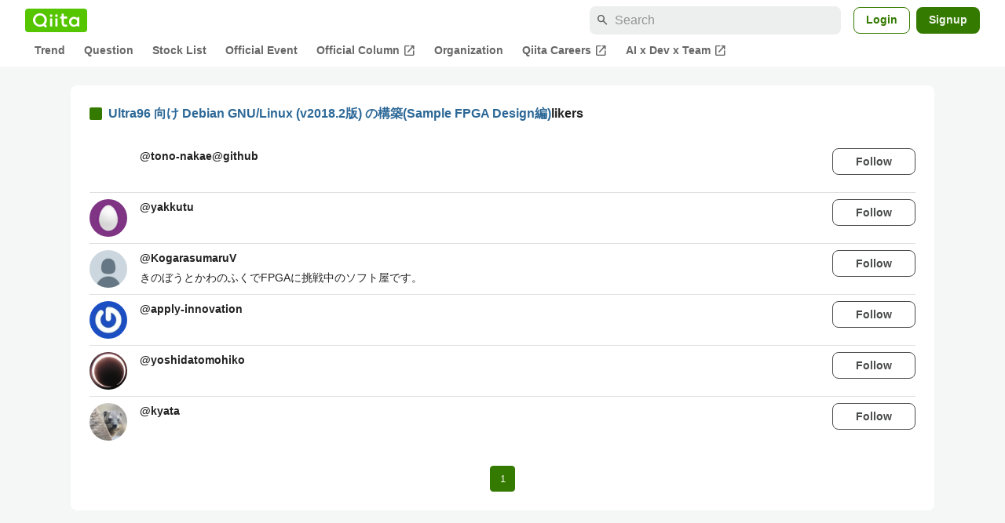

--- FILE ---
content_type: text/html; charset=utf-8
request_url: https://qiita.com/ikwzm/items/0489b02962c6f0455783/likers
body_size: 19630
content:
<!DOCTYPE html><html lang="ja"><head><meta charset="utf-8" /><title>Ultra96 向け Debian GNU/Linux (v2018.2版) の構築(Sample FPGA Design編) - Qiita</title><meta content="width=device-width,initial-scale=1,shrink-to-fit=no,viewport-fit=cover" name="viewport" /><meta content="#ffffff" name="theme-color" /><meta content="XWpkTG32-_C4joZoJ_UsmDUi-zaH-hcrjF6ZC_FoFbk" name="google-site-verification" /><meta content="telephone=no" name="format-detection" /><link rel="canonical" href="https://qiita.com/ikwzm/items/0489b02962c6f0455783/likers" /><meta content="noindex, nofollow" name="robots" /><link href="/manifest.json" rel="manifest" /><link href="/opensearch.xml" rel="search" title="Qiita" type="application/opensearchdescription+xml" /><link as="script" href="https://www.googletagservices.com/tag/js/gpt.js" rel="preload" /><link href="https://securepubads.g.doubleclick.net" rel="preconnect" /><script async="" src="https://www.googletagservices.com/tag/js/gpt.js"></script><link as="script" href="https://fam.adingo.jp/bid-strap/qiita/pb.js" rel="preload" /><script async="" src="https://fam.adingo.jp/bid-strap/qiita/pb.js"></script><script>var bsttag = window.bsttag || {cmd: []};
bsttag.failSafeTimeout = 3000;
bsttag.launchAuction = function (slots) {
  var hbm = {};
  bsttag.cmd.push(function(cmd) {
    hbm = cmd.requestBids({adUnits: slots});
  });

  setTimeout(function () {
    if (hbm.isRequestSent) {
      return;
    }
    hbm.isRequestSent = true;
    googletag.cmd.push(function() {
      googletag.pubads().refresh(slots);
    });
  }, bsttag.failSafeTimeout);
};</script><meta name="csrf-param" content="authenticity_token" />
<meta name="csrf-token" content="9XOtHQ2IrjMUIVivMVBEx_OPkghyXi6rVD1rab9rmWutQzekXn_3Rx_hhM477gRdoTSDY2p_xq5GflG7iG2LXQ" /><link rel="icon" type="image/x-icon" href="https://cdn.qiita.com/assets/favicons/public/production-c620d3e403342b1022967ba5e3db1aaa.ico" /><link rel="apple-touch-icon" type="image/png" href="https://cdn.qiita.com/assets/favicons/public/apple-touch-icon-ec5ba42a24ae923f16825592efdc356f.png" /><link rel="stylesheet" href="https://cdn.qiita.com/assets/public/style-ff0dfefac6a8c405e55bfe3f37862d3a.min.css" media="all" /><link rel="stylesheet" href="https://fonts.googleapis.com/css2?family=Material+Symbols+Outlined:opsz,wght,FILL,GRAD@24,500,0..1,-25..0" media="all" /><script src="https://cdn.qiita.com/assets/public/v3-bundle-e2cc675842a1c10c.min.js" defer="defer"></script><style data-emotion="style-global vd8re7">.style-vd8re7{margin:24px 16px 0;padding:0 16px;}@media (max-width: 769px){.style-vd8re7{margin:16px 0 0;}}</style><style data-emotion="style-global ipn143">.style-ipn143{margin:0 auto;width:min(100%, 1100px);}</style><style data-emotion="style-global 1ezqfx7">.style-1ezqfx7{background-color:var(--color-surface);border-radius:8px;padding:24px;}</style><style data-emotion="style-global rwz9mk">.style-rwz9mk{display:-webkit-box;display:-webkit-flex;display:-ms-flexbox;display:flex;-webkit-align-items:center;-webkit-box-align:center;-ms-flex-align:center;align-items:center;font-weight:600;font-size:var(--font-size-body-1);line-height:1.5;}</style><style data-emotion="style-global 1wdr83q">.style-1wdr83q{background-color:var(--color-greenContainer);border-radius:2px;content:"";height:16px;margin-right:8px;width:16px;}</style><style data-emotion="style-global 178yklu">.style-178yklu{margin-top:24px;}</style><style data-emotion="style-global 2y7xje">.style-2y7xje{-webkit-align-items:flex-start;-webkit-box-align:flex-start;-ms-flex-align:flex-start;align-items:flex-start;display:-webkit-box;display:-webkit-flex;display:-ms-flexbox;display:flex;padding:8px 0;}.style-2y7xje+.style-2y7xje{border-top:1px solid var(--color-divider);}</style><style data-emotion="style-global 6su6fj">.style-6su6fj{-webkit-flex-shrink:0;-ms-flex-negative:0;flex-shrink:0;}</style><style data-emotion="style-global 1imrb7">.style-1imrb7{border-radius:50%;-webkit-flex-shrink:0;-ms-flex-negative:0;flex-shrink:0;overflow:hidden;position:relative;width:48px;height:48px;}.style-1imrb7::before{background-color:var(--color-gray0);border-radius:50%;content:"";height:47px;left:50%;position:absolute;top:50%;-webkit-transform:translate(-50%, -50%);-moz-transform:translate(-50%, -50%);-ms-transform:translate(-50%, -50%);transform:translate(-50%, -50%);width:47px;}</style><style data-emotion="style-global 1q4k7sh">.style-1q4k7sh{display:block;height:48px;object-fit:contain;position:relative;width:48px;}</style><style data-emotion="style-global 1qqimz6">.style-1qqimz6{-webkit-align-items:flex-start;-webkit-box-align:flex-start;-ms-flex-align:flex-start;align-items:flex-start;display:-webkit-box;display:-webkit-flex;display:-ms-flexbox;display:flex;-webkit-box-flex:1;-webkit-flex-grow:1;-ms-flex-positive:1;flex-grow:1;gap:8px;}@media (max-width: 770px){.style-1qqimz6{-webkit-flex-direction:column;-ms-flex-direction:column;flex-direction:column;}}</style><style data-emotion="style-global bapq3l">.style-bapq3l{-webkit-box-flex:1;-webkit-flex-grow:1;-ms-flex-positive:1;flex-grow:1;margin-left:16px;}</style><style data-emotion="style-global 1tl5y9j">.style-1tl5y9j{display:-webkit-box;display:-webkit-flex;display:-ms-flexbox;display:flex;-webkit-box-flex-wrap:wrap;-webkit-flex-wrap:wrap;-ms-flex-wrap:wrap;flex-wrap:wrap;-webkit-text-decoration:none;text-decoration:none;}.style-1tl5y9j:hover{-webkit-text-decoration:underline;text-decoration:underline;color:currentColor;}</style><style data-emotion="style-global 1wfx13s">.style-1wfx13s{font-weight:600;font-size:var(--font-size-body-2);line-height:1.5;color:var(--color-highEmphasis);margin-right:8px;}</style><style data-emotion="style-global 1ajyimt">.style-1ajyimt{width:100%;font-size:var(--font-size-body-2);line-height:1.5;color:var(--color-highEmphasis);margin-top:4px;word-break:break-all;}</style><style data-emotion="style-global f9q92o">.style-f9q92o{border-radius:8px;cursor:pointer;display:inline-block;-webkit-flex-shrink:0;-ms-flex-negative:0;flex-shrink:0;font-size:var(--font-size-body-2);font-weight:600;line-height:var(--line-height-body);min-height:34px;min-width:106px;text-align:center;-webkit-transition:.1s ease-out;transition:.1s ease-out;transition-property:background-color,border-color;-webkit-user-select:none;-moz-user-select:none;-ms-user-select:none;user-select:none;vertical-align:middle;white-space:nowrap;background-color:var(--color-surface);border:1px solid var(--color-grayBorder);color:var(--color-grayText);padding:3px 15px;}@media (max-width: 769px){.style-f9q92o{width:100%;}}</style><style data-emotion="style-global 355sx9">.style-355sx9{display:-webkit-box;display:-webkit-flex;display:-ms-flexbox;display:flex;gap:8px;-webkit-box-pack:center;-ms-flex-pack:center;-webkit-justify-content:center;justify-content:center;}@media (max-width: 769px){.style-355sx9{display:none;}}</style><style data-emotion="style-global s3pf5w">.style-s3pf5w{display:-webkit-box;display:-webkit-flex;display:-ms-flexbox;display:flex;gap:4px;-webkit-box-pack:center;-ms-flex-pack:center;-webkit-justify-content:center;justify-content:center;}</style><style data-emotion="style-global przp63">.style-przp63{-webkit-align-items:center;-webkit-box-align:center;-ms-flex-align:center;align-items:center;background-color:var(--color-greenContainer);border:1px solid var(--color-greenBorder);border-radius:4px;color:var(--color-onContainerText);cursor:pointer;display:-webkit-box;display:-webkit-flex;display:-ms-flexbox;display:flex;-webkit-box-pack:center;-ms-flex-pack:center;-webkit-justify-content:center;justify-content:center;max-width:44px;padding:8px;min-width:32px;white-space:nowrap;}@media (hover: hover) and (pointer: fine){.style-przp63:hover{background-color:var(--color-greenContainer);}}</style><style data-emotion="style-global vrtnsw">.style-vrtnsw{display:none;gap:12px;-webkit-box-pack:center;-ms-flex-pack:center;-webkit-justify-content:center;justify-content:center;}@media (max-width: 769px){.style-vrtnsw{display:-webkit-box;display:-webkit-flex;display:-ms-flexbox;display:flex;}}</style><style data-emotion="style-global axw7ok">.style-axw7ok{display:-webkit-box;display:-webkit-flex;display:-ms-flexbox;display:flex;-webkit-align-items:center;-webkit-box-align:center;-ms-flex-align:center;align-items:center;gap:8px;}</style><style data-emotion="style-global 1etssor">.style-1etssor{display:-webkit-box;display:-webkit-flex;display:-ms-flexbox;display:flex;-webkit-align-items:center;-webkit-box-align:center;-ms-flex-align:center;align-items:center;font-size:var(--font-size-body-2);}</style><style data-emotion="style-global 1afofdy">.style-1afofdy{-webkit-transform:scale(0,0);-moz-transform:scale(0,0);-ms-transform:scale(0,0);transform:scale(0,0);position:absolute;}</style><style data-emotion="style "></style><style data-emotion="style-global 1736035">.style-1736035{display:-webkit-box;display:-webkit-flex;display:-ms-flexbox;display:flex;font-size:var(--font-size-body-2);font-weight:600;list-style:none;max-width:1656px;overflow-x:auto;padding:0 32px;width:100%;scrollbar-width:thin;scrollbar-color:var(--scrollbar-color-scrollbarThumb) transparent;}.style-1736035::-webkit-scrollbar{height:8px;}.style-1736035::-webkit-scrollbar-track{background:transparent;}.style-1736035::-webkit-scrollbar-thumb{background:var(--scrollbar-color-scrollbarThumb);border-radius:4px;}@media (max-width: 769px){.style-1736035{padding:0 16px;}}</style><style data-emotion="style-global 1cnt4b8">.style-1cnt4b8{background-color:var(--color-surface);}</style><style data-emotion="style-global ymuwam">.style-ymuwam{-webkit-align-items:center;-webkit-box-align:center;-ms-flex-align:center;align-items:center;display:-webkit-box;display:-webkit-flex;display:-ms-flexbox;display:flex;-webkit-box-pack:justify;-webkit-justify-content:space-between;justify-content:space-between;margin:auto;max-width:1656px;padding:8px 32px 0;width:100%;}@media (max-width: 769px){.style-ymuwam{padding:8px 16px 0;}}</style><style data-emotion="style-global fv3lde">.style-fv3lde{-webkit-align-items:center;-webkit-box-align:center;-ms-flex-align:center;align-items:center;display:-webkit-box;display:-webkit-flex;display:-ms-flexbox;display:flex;}</style><style data-emotion="style-global 1etvg7j">.style-1etvg7j{background-color:var(--color-qiitaGreen);display:-webkit-box;display:-webkit-flex;display:-ms-flexbox;display:flex;padding:6px 10px;border-radius:4px;}.style-1etvg7j >svg{fill:var(--color-gray0);height:18px;}</style><style data-emotion="style-global 68a7fl">.style-68a7fl{margin-right:12px;position:relative;width:320px;}@media (max-width: 991px){.style-68a7fl{display:none;}}</style><style data-emotion="style-global 18lpml7">.style-18lpml7{display:inline-block;-webkit-flex-shrink:0;-ms-flex-negative:0;flex-shrink:0;font-size:16px;height:16px;overflow:hidden;width:16px;color:var(--color-mediumEmphasis);left:8px;position:absolute;top:50%;-webkit-transform:translateY(-50%);-moz-transform:translateY(-50%);-ms-transform:translateY(-50%);transform:translateY(-50%);}</style><style data-emotion="style-global 1gmi769">.style-1gmi769{background-color:var(--color-surfaceVariant);border:none;border-radius:8px;color:var(--color-highEmphasis);font-size:var(--font-size-body-1);line-height:var(--line-height-body);padding:4px 8px 4px 32px;width:100%;}.style-1gmi769::-webkit-input-placeholder{color:var(--color-disabled);}.style-1gmi769::-moz-placeholder{color:var(--color-disabled);}.style-1gmi769:-ms-input-placeholder{color:var(--color-disabled);}.style-1gmi769::placeholder{color:var(--color-disabled);}.style-1gmi769::-webkit-search-cancel-button{-webkit-appearance:none;}</style><style data-emotion="style-global 17ja8a3">.style-17ja8a3{display:none;}@media (max-width: 991px){.style-17ja8a3{-webkit-align-items:center;-webkit-box-align:center;-ms-flex-align:center;align-items:center;background-color:inherit;color:var(--color-mediumEmphasis);display:-webkit-box;display:-webkit-flex;display:-ms-flexbox;display:flex;font-size:var(--font-size-body-1);-webkit-box-pack:center;-ms-flex-pack:center;-webkit-justify-content:center;justify-content:center;padding:10px;}}.style-17ja8a3:active{color:var(--color-highEmphasis);}@media (hover: hover) and (pointer: fine){.style-17ja8a3:hover{color:var(--color-highEmphasis);}}</style><style data-emotion="style-global v2p563">.style-v2p563{display:inline-block;-webkit-flex-shrink:0;-ms-flex-negative:0;flex-shrink:0;font-size:24px;height:24px;overflow:hidden;width:24px;}</style><style data-emotion="style-global 1afofdy">.style-1afofdy{-webkit-transform:scale(0,0);-moz-transform:scale(0,0);-ms-transform:scale(0,0);transform:scale(0,0);position:absolute;}</style><style data-emotion="style-global 1sn73cs">.style-1sn73cs{border-radius:8px;box-sizing:border-box;display:inline-block;-webkit-flex-shrink:0;-ms-flex-negative:0;flex-shrink:0;font-size:14px;font-weight:600;line-height:1.8;min-height:34px;min-width:64px;opacity:1;pointer-events:auto;text-align:center;-webkit-user-select:none;-moz-user-select:none;-ms-user-select:none;user-select:none;vertical-align:middle;white-space:nowrap;-webkit-transition:.1s ease-out;transition:.1s ease-out;transition-property:background-color,border-color;background-color:var(--color-surface);border:1px solid var(--color-greenBorder);color:var(--color-greenText);padding:3px 15px;margin-left:4px;}.style-1sn73cs:hover{-webkit-text-decoration:none;text-decoration:none;}.style-1sn73cs:active{background-color:var(--color-background);}@media (hover: hover) and (pointer: fine){.style-1sn73cs:hover{background-color:var(--color-background);}}</style><style data-emotion="style-global 1r635es">.style-1r635es{border-radius:8px;box-sizing:border-box;display:inline-block;-webkit-flex-shrink:0;-ms-flex-negative:0;flex-shrink:0;font-size:14px;font-weight:600;line-height:1.8;min-height:34px;min-width:64px;opacity:1;pointer-events:auto;text-align:center;-webkit-user-select:none;-moz-user-select:none;-ms-user-select:none;user-select:none;vertical-align:middle;white-space:nowrap;-webkit-transition:.1s ease-out;transition:.1s ease-out;transition-property:background-color,border-color;background-color:var(--color-greenContainer);color:var(--color-onContainerText);padding:4px 16px;margin-left:8px;}.style-1r635es:hover{-webkit-text-decoration:none;text-decoration:none;}.style-1r635es:active{background-color:var(--color-greenContainerDim);}@media (hover: hover) and (pointer: fine){.style-1r635es:hover{background-color:var(--color-greenContainerDim);}}</style><style data-emotion="style-global o5vjsc">.style-o5vjsc{display:none;margin:8px auto 0;width:calc(100vw - 32px);position:relative;}</style><style data-emotion="style-global 1l4w6pd">.style-1l4w6pd{display:-webkit-box;display:-webkit-flex;display:-ms-flexbox;display:flex;-webkit-box-pack:center;-ms-flex-pack:center;-webkit-justify-content:center;justify-content:center;}</style><style data-emotion="style-global yqetlk">.style-yqetlk{-webkit-align-items:center;-webkit-box-align:center;-ms-flex-align:center;align-items:center;color:var(--color-mediumEmphasis);display:-webkit-box;display:-webkit-flex;display:-ms-flexbox;display:flex;gap:2px;position:relative;white-space:nowrap;padding:4px 12px;margin:4px 0;}.style-yqetlk:hover{background-color:var(--color-surfaceVariant);border-radius:4px;color:var(--color-highEmphasis);-webkit-text-decoration:none;text-decoration:none;}</style><style data-emotion="style-global 1o3zxqp">.style-1o3zxqp{display:inline-block;-webkit-flex-shrink:0;-ms-flex-negative:0;flex-shrink:0;font-size:16px;height:16px;overflow:hidden;width:16px;margin-left:4px;}</style><style data-emotion="style "></style><style data-emotion="style "></style><style data-emotion="style-global 1geho0x">.style-1geho0x{color:var(--color-gray0);background-color:var(--color-gray90);display:grid;grid-template-columns:minmax(0, 1592px);-webkit-box-pack:center;-ms-flex-pack:center;-webkit-justify-content:center;justify-content:center;margin-top:64px;padding:48px 32px;width:100%;}@media (max-width: 991px){.style-1geho0x{padding-inline:16px;}}</style><style data-emotion="style-global 1vesoht">.style-1vesoht{display:-webkit-box;display:-webkit-flex;display:-ms-flexbox;display:flex;-webkit-box-pack:justify;-webkit-justify-content:space-between;justify-content:space-between;}@media (max-width: 1199px){.style-1vesoht{-webkit-flex-direction:column;-ms-flex-direction:column;flex-direction:column;}}</style><style data-emotion="style-global 1xygyrj">.style-1xygyrj{display:-webkit-box;display:-webkit-flex;display:-ms-flexbox;display:flex;-webkit-flex-direction:column;-ms-flex-direction:column;flex-direction:column;-webkit-flex-shrink:0;-ms-flex-negative:0;flex-shrink:0;-webkit-box-pack:justify;-webkit-justify-content:space-between;justify-content:space-between;margin-right:48px;}</style><style data-emotion="style-global j7qwjs">.style-j7qwjs{display:-webkit-box;display:-webkit-flex;display:-ms-flexbox;display:flex;-webkit-flex-direction:column;-ms-flex-direction:column;flex-direction:column;}</style><style data-emotion="style-global 1g0k1wk">.style-1g0k1wk{fill:var(--color-gray0);}</style><style data-emotion="style-global 754ift">.style-754ift{font-size:var(--font-size-body-2);margin-top:16px;}</style><style data-emotion="style-global 120vwzo">.style-120vwzo{font-size:var(--font-size-body-3);}@media (max-width: 1199px){.style-120vwzo{margin-top:24px;}}</style><style data-emotion="style-global 15fzge">.style-15fzge{margin-left:4px;}</style><style data-emotion="style-global 16bbk6m">.style-16bbk6m{display:-webkit-box;display:-webkit-flex;display:-ms-flexbox;display:flex;-webkit-box-flex-wrap:wrap;-webkit-flex-wrap:wrap;-ms-flex-wrap:wrap;flex-wrap:wrap;gap:48px;}@media (max-width: 1199px){.style-16bbk6m{gap:32px;margin-top:48px;}}@media (max-width: 769px){.style-16bbk6m{gap:24px;}}@media (max-width: 479px){.style-16bbk6m{-webkit-box-pack:justify;-webkit-justify-content:space-between;justify-content:space-between;}}</style><style data-emotion="style-global u4ybgy">.style-u4ybgy{width:160px;}</style><style data-emotion="style-global 35ezg3">.style-35ezg3{font-weight:600;}</style><style data-emotion="style-global 1fhgjcy">.style-1fhgjcy{margin-top:4px;}</style><style data-emotion="style-global ah54os">.style-ah54os{-webkit-align-items:center;-webkit-box-align:center;-ms-flex-align:center;align-items:center;color:var(--color-gray0);display:-webkit-box;display:-webkit-flex;display:-ms-flexbox;display:flex;font-size:var(--font-size-body-2);padding-top:4px;padding-bottom:4px;}</style><style data-emotion="style-global ox3ag9">.style-ox3ag9{height:14px;fill:currentColor;width:14px;}</style><style data-emotion="style "></style><link as="style" crossorigin="anonymous" href="https://cdnjs.cloudflare.com/ajax/libs/font-awesome/4.7.0/css/font-awesome.min.css" integrity="sha512-SfTiTlX6kk+qitfevl/7LibUOeJWlt9rbyDn92a1DqWOw9vWG2MFoays0sgObmWazO5BQPiFucnnEAjpAB+/Sw==" onload="this.onload=null;this.rel=&#39;stylesheet&#39;" referrerpolicy="no-referrer" rel="preload" /><noscript><link crossorigin="anonymous" href="https://cdnjs.cloudflare.com/ajax/libs/font-awesome/4.7.0/css/font-awesome.min.css" integrity="sha512-SfTiTlX6kk+qitfevl/7LibUOeJWlt9rbyDn92a1DqWOw9vWG2MFoays0sgObmWazO5BQPiFucnnEAjpAB+/Sw==" referrerpolicy="no-referrer" rel="stylesheet" /></noscript></head><body><div class="allWrapper"><div id="GlobalHeader-react-component-1947818e-077c-4556-89d1-f1412fcf6234"><div id="GlobalHeader" class="style-1cnt4b8"><header><div class="style-ymuwam"><div class="style-fv3lde"><a href="/" aria-label="Qiita" class="style-1etvg7j"><svg viewBox="0 0 426.57 130" aria-hidden="true"><circle cx="167.08" cy="21.4" r="12.28"></circle><path d="M250.81 29.66h23.48v18.9h-23.48z"></path><path d="M300.76 105.26a22.23 22.23 0 01-6.26-.86 12.68 12.68 0 01-5.17-3 14.41 14.41 0 01-3.56-5.76 28 28 0 01-1.3-9.22V48.56h29.61v-18.9h-29.52V3.29h-20.17v83.34q0 11.16 2.83 18.27a27.71 27.71 0 007.7 11.2 26.86 26.86 0 0011.43 5.62 47.56 47.56 0 0012.34 1.53h15.16v-18zM0 61.7a58.6 58.6 0 015-24.21A62.26 62.26 0 0118.73 17.9 63.72 63.72 0 0139 4.78 64.93 64.93 0 0164 0a65 65 0 0124.85 4.78 64.24 64.24 0 0120.38 13.12A62 62 0 01123 37.49a58.6 58.6 0 015 24.21 58.34 58.34 0 01-4 21.46 62.8 62.8 0 01-10.91 18.16l11.1 11.1a10.3 10.3 0 010 14.52 10.29 10.29 0 01-14.64 0l-12.22-12.41a65 65 0 01-15.78 6.65 66.32 66.32 0 01-17.55 2.3 64.63 64.63 0 01-45.23-18A62.82 62.82 0 015 85.81 58.3 58.3 0 010 61.7zm21.64.08a43.13 43.13 0 0012.42 30.63 42.23 42.23 0 0013.43 9.09A41.31 41.31 0 0064 104.8a42 42 0 0030-12.39 42.37 42.37 0 009-13.64 43.43 43.43 0 003.3-17 43.77 43.77 0 00-3.3-17A41.7 41.7 0 0080.55 22 41.78 41.78 0 0064 18.68 41.31 41.31 0 0047.49 22a42.37 42.37 0 00-13.43 9.08 43.37 43.37 0 00-12.42 30.7zM331.89 78a47.59 47.59 0 013.3-17.73 43.22 43.22 0 019.34-14.47A44.25 44.25 0 01359 36a47.82 47.82 0 0118.81-3.58 42.72 42.72 0 019.26 1 46.5 46.5 0 018.22 2.58 40 40 0 017 3.84 44.39 44.39 0 015.71 4.63l1.22-9.47h17.35v85.83h-17.35l-1.17-9.42a42.54 42.54 0 01-5.84 4.67 43.11 43.11 0 01-7 3.79 44.86 44.86 0 01-8.17 2.59 43 43 0 01-9.22 1A47.94 47.94 0 01359 119.9a43.3 43.3 0 01-14.47-9.71 44.17 44.17 0 01-9.34-14.47 47 47 0 01-3.3-17.72zm20.27-.08a29.16 29.16 0 002.17 11.34 27 27 0 005.92 8.88 26.69 26.69 0 008.76 5.76 29.19 29.19 0 0021.44 0 26.11 26.11 0 008.72-5.76 27.57 27.57 0 005.88-8.84 29 29 0 002.16-11.38 28.62 28.62 0 00-2.16-11.22 26.57 26.57 0 00-5.93-8.8 27.68 27.68 0 00-19.51-7.9 28.29 28.29 0 00-10.77 2.05 26.19 26.19 0 00-8.71 5.75 27.08 27.08 0 00-5.84 8.8 28.94 28.94 0 00-2.13 11.31zm-194.97-30.5h19.78v73.54h-19.78zm49.25 0h19.78v73.54h-19.78z"></path><circle cx="216.33" cy="21.4" r="12.28"></circle></svg></a></div><div class="style-fv3lde"><form action="/search" method="get" role="search" aria-label="Search" class="style-68a7fl"><span class="material-symbols-outlined style-18lpml7" aria-hidden="true">search</span><input type="search" autoComplete="off" placeholder="Search" name="q" required="" class="style-1gmi769" value=""/></form><button class="style-17ja8a3"><span class="material-symbols-outlined style-v2p563" aria-hidden="true">search</span><span class="style-1afofdy">Search</span></button><a href="/login?callback_action=login_or_signup&amp;redirect_to=%2Fikwzm%2Fitems%2F0489b02962c6f0455783%2Flikers&amp;realm=qiita" rel="nofollow" class="style-1sn73cs">Login</a><a href="/signup?callback_action=login_or_signup&amp;redirect_to=%2Fikwzm%2Fitems%2F0489b02962c6f0455783%2Flikers&amp;realm=qiita" rel="nofollow" class="style-1r635es">Signup</a></div></div><form action="/search" method="get" role="search" aria-label="Search" class="style-o5vjsc"><span class="material-symbols-outlined style-18lpml7" aria-hidden="true">search</span><input type="text" autoComplete="off" placeholder="Search" name="q" required="" class="style-1gmi769" value=""/></form></header><nav aria-label="Global" class="style-1l4w6pd"><ol class="style-1736035"><li><a href="/" class="style-yqetlk">Trend</a></li><li><a href="/question-feed" class="style-yqetlk">Question</a></li><li><a href="/stock-feed" class="style-yqetlk">Stock List</a></li><li><a href="/official-events" class="style-yqetlk">Official Event</a></li><li><a href="/official-columns" target="_blank" class="style-yqetlk">Official Column<span class="material-symbols-outlined style-1o3zxqp" aria-hidden="true">open_in_new</span></a></li><li><a href="/organizations" class="style-yqetlk">Organization</a></li><li><a href="https://careers.qiita.com" target="_blank" class="style-yqetlk">Qiita Careers<span class="material-symbols-outlined style-1o3zxqp" aria-hidden="true">open_in_new</span></a></li><li><a href="/official-campaigns/ai-dev-team" target="_blank" class="style-yqetlk">AI x Dev x Team<span class="material-symbols-outlined style-1o3zxqp" aria-hidden="true">open_in_new</span></a></li></ol></nav></div></div>
      <script type="application/json" class="js-react-on-rails-component" data-component-name="GlobalHeader" data-dom-id="GlobalHeader-react-component-1947818e-077c-4556-89d1-f1412fcf6234">{"isHideGlobalNavigation":false}</script>
      
<div id="AlertMessage-react-component-ad45d265-5d68-429a-bc44-6ec4062a2b47"></div>
      <script type="application/json" class="js-react-on-rails-component" data-component-name="AlertMessage" data-dom-id="AlertMessage-react-component-ad45d265-5d68-429a-bc44-6ec4062a2b47">{"isShowTfaDownloadAlert":null}</script>
      
<div class="mainWrapper"><script type="application/json" id="js-react-on-rails-context">{"railsEnv":"production","inMailer":false,"i18nLocale":"en","i18nDefaultLocale":"en","rorVersion":"13.4.0","rorPro":false,"href":"https://qiita.com/ikwzm/items/0489b02962c6f0455783/likers","location":"/ikwzm/items/0489b02962c6f0455783/likers","scheme":"https","host":"qiita.com","port":null,"pathname":"/ikwzm/items/0489b02962c6f0455783/likers","search":null,"httpAcceptLanguage":null,"actionPath":"public/public_article_likers#index","settings":{"analyticsTrackingId":"G-KEVS5DBRVN","tagManagerId":"GTM-W9W5TX4","assetsMap":{},"csrfToken":"WHhpfyjhYJKnpbEdLj2AsfmG0dCPpSqVXYhWlQxKfrEASPPGexY55qxlbXwkg8Arqz3Au5eEwpBPy2xHO0xshw","locale":"en","pushOne":{"accessToken":"4bc4bb057a0601d388a7b9e499ca2307e9eb4fc172804e310c59e511d7cac356","dialogImageUrl":"//cdn.qiita.com/assets/public/push_notification/image-qiitan-572179a3bbde375850422ea48b2b6272.png"},"textlint":{"workerUrl":"//cdn.qiita.com/assets/public/textlint-worker-b03a97dbb4a6406e59047170d8f870df.min.js"},"datetimeParam":null},"additionalParams":{"query_parameters":{},"path_parameters":{"controller":"public/public_article_likers","action":"index","user_id":"ikwzm","id":"0489b02962c6f0455783"},"request_id":"fe6a9e0e-d834-4803-a447-2c9e2a6eff89","user_id":null},"realms":[{"humanName":"Qiita","isCurrentRealm":true,"isQiita":true,"isQiitaTeam":false,"loggedInUser":null,"teamId":null,"url":"https://qiita.com/"}],"adventCalendar":{"currentMonth":1,"isAdventCalendarBeingHeld":false,"isCalendarCreatable":false,"isLatestHeldYear":true,"isOverallCalendarRegisteringPeriod":false,"isPreRegistering":false,"isRankingBeingHeld":false,"isSubscribable":false,"publicAccessDate":"2025-10-31T00:00:00+09:00","year":2025,"years":[2025,2024,2023,2022,2021,2020,2019,2018,2017,2016,2015,2014,2013,2012,2011]},"currentUser":null,"enabledFeatures":["YearlySummary2025","FindyTeamCampaignPage"],"isLoggedIn":false,"qiitaConference2025Autumn":{"isConference2025AutumnBeingHeld":false,"isConference2025AutumnPublished":true,"isConference2025AutumnOpened":true,"isConference2025AutumnClosed":true,"isConference2025AutumnRegistration":false,"isConference2025AutumnRegistrationClosed":true,"isConference2025AutumnPromotionBegin":true,"isConference2025AutumnBannerDefaultPeriod":false,"isConference2025AutumnBannerTomorrowPeriod":false,"isConference2025AutumnBannerTodayPeriod":false,"isConference2025AutumnBannerDay1EndPeriod":false,"isConference2025AutumnBannerDay2EndPeriod":false},"recaptchaSiteKey":"6LdDE6gpAAAAANCGOJu9_xiI5Z-txJxHCz8uBP8Y","errorIconPath":"//cdn.qiita.com/assets/icons/large/missing-profile-image-828ed5829a93fbb35746a6c0f7c8107e.png","serverSide":false}</script>
<div id="PersonalArticleLikersPage-react-component-45423da5-fc07-4a6a-bcd1-81fb91860882"><div class="style-vd8re7"><div class="style-ipn143"><div class="style-1ezqfx7"><div class="style-rwz9mk"><div class="style-1wdr83q"></div><div><a href="/ikwzm/items/0489b02962c6f0455783">Ultra96 向け Debian GNU/Linux (v2018.2版) の構築(Sample FPGA Design編)</a>likers</div></div><ul class="style-178yklu"><li class="style-2y7xje"><a href="/tono-nakae@github" class="style-6su6fj"><div class="style-1imrb7"><img alt="" height="48" loading="lazy" src="https://qiita-user-profile-images.imgix.net/https%3A%2F%2Fsecure.gravatar.com%2Favatar%2F0794c19767ea11dbd1c0de414a4a672d%3Fd%3Dhttps%3A%2F%2Fa248.e.akamai.net%2Fassets.github.com%252Fimages%252Fgravatars%252Fgravatar-user-420.png?ixlib=rb-4.0.0&amp;auto=compress%2Cformat&amp;lossless=0&amp;w=128&amp;s=098a5656ebf099f901cdb33cf08a1a29" width="48" class="style-1q4k7sh"/></div></a><div class="style-1qqimz6"><div class="style-bapq3l"><a href="/tono-nakae@github" class="style-1tl5y9j"><span class="style-1wfx13s">@<!-- -->tono-nakae@github</span></a><p class="style-1ajyimt"></p></div><button class="style-f9q92o">Follow</button></div></li><li class="style-2y7xje"><a href="/yakkutu" class="style-6su6fj"><div class="style-1imrb7"><img alt="" height="48" loading="lazy" src="https://qiita-user-profile-images.imgix.net/https%3A%2F%2Fqiita-image-store.s3.amazonaws.com%2F0%2F20901%2Fprofile-images%2F1473683168?ixlib=rb-4.0.0&amp;auto=compress%2Cformat&amp;lossless=0&amp;w=128&amp;s=40beb59f5a05c05ff71755b13143770c" width="48" class="style-1q4k7sh"/></div></a><div class="style-1qqimz6"><div class="style-bapq3l"><a href="/yakkutu" class="style-1tl5y9j"><span class="style-1wfx13s">@<!-- -->yakkutu</span></a><p class="style-1ajyimt"></p></div><button class="style-f9q92o">Follow</button></div></li><li class="style-2y7xje"><a href="/KogarasumaruV" class="style-6su6fj"><div class="style-1imrb7"><img alt="" height="48" loading="lazy" src="https://qiita-user-profile-images.imgix.net/https%3A%2F%2Fabs.twimg.com%2Fsticky%2Fdefault_profile_images%2Fdefault_profile_bigger.png?ixlib=rb-4.0.0&amp;auto=compress%2Cformat&amp;lossless=0&amp;w=128&amp;s=2705944aeeea1f55411de4b188c63275" width="48" class="style-1q4k7sh"/></div></a><div class="style-1qqimz6"><div class="style-bapq3l"><a href="/KogarasumaruV" class="style-1tl5y9j"><span class="style-1wfx13s">@<!-- -->KogarasumaruV</span></a><p class="style-1ajyimt">きのぼうとかわのふくでFPGAに挑戦中のソフト屋です。</p></div><button class="style-f9q92o">Follow</button></div></li><li class="style-2y7xje"><a href="/apply-innovation" class="style-6su6fj"><div class="style-1imrb7"><img alt="" height="48" loading="lazy" src="https://qiita-user-profile-images.imgix.net/https%3A%2F%2Fsecure.gravatar.com%2Favatar%2F786c82ebd979b01c1e318f867984922f?ixlib=rb-4.0.0&amp;auto=compress%2Cformat&amp;lossless=0&amp;w=128&amp;s=9d0006a3aa320ecf4c2448feae2e450b" width="48" class="style-1q4k7sh"/></div></a><div class="style-1qqimz6"><div class="style-bapq3l"><a href="/apply-innovation" class="style-1tl5y9j"><span class="style-1wfx13s">@<!-- -->apply-innovation</span></a><p class="style-1ajyimt"></p></div><button class="style-f9q92o">Follow</button></div></li><li class="style-2y7xje"><a href="/yoshidatomohiko" class="style-6su6fj"><div class="style-1imrb7"><img alt="" height="48" loading="lazy" src="https://qiita-user-profile-images.imgix.net/https%3A%2F%2Favatars3.githubusercontent.com%2Fu%2F6234376%3Fv%3D4?ixlib=rb-4.0.0&amp;auto=compress%2Cformat&amp;lossless=0&amp;w=128&amp;s=f937792af855f7ae7437022851ce2f54" width="48" class="style-1q4k7sh"/></div></a><div class="style-1qqimz6"><div class="style-bapq3l"><a href="/yoshidatomohiko" class="style-1tl5y9j"><span class="style-1wfx13s">@<!-- -->yoshidatomohiko</span></a><p class="style-1ajyimt"></p></div><button class="style-f9q92o">Follow</button></div></li><li class="style-2y7xje"><a href="/kyata" class="style-6su6fj"><div class="style-1imrb7"><img alt="" height="48" loading="lazy" src="https://qiita-user-profile-images.imgix.net/https%3A%2F%2Favatars1.githubusercontent.com%2Fu%2F2150499%3Fv%3D4?ixlib=rb-4.0.0&amp;auto=compress%2Cformat&amp;lossless=0&amp;w=128&amp;s=cf366668fbc8ad6532df2ae49235d123" width="48" class="style-1q4k7sh"/></div></a><div class="style-1qqimz6"><div class="style-bapq3l"><a href="/kyata" class="style-1tl5y9j"><span class="style-1wfx13s">@<!-- -->kyata</span></a><p class="style-1ajyimt"></p></div><button class="style-f9q92o">Follow</button></div></li></ul><nav aria-label="Liked users pagination" class="style-178yklu"><div class="style-355sx9"><div class="style-s3pf5w"><button aria-label="Page 1 current page" class="style-przp63">1</button></div></div><div class="style-vrtnsw"><div class="style-axw7ok"></div><div class="style-1etssor"><span aria-hidden="true">1<!-- --> / <!-- -->1</span><span class="style-1afofdy">Page 1 of 1</span></div><div class="style-axw7ok"></div></div></nav></div></div></div></div>
      <script type="application/json" class="js-react-on-rails-component" data-component-name="PersonalArticleLikersPage" data-dom-id="PersonalArticleLikersPage-react-component-45423da5-fc07-4a6a-bcd1-81fb91860882">{"article":{"body":"\u003ch2 data-sourcepos=\"1:1-1:15\"\u003e\n\u003cspan id=\"はじめに\" class=\"fragment\"\u003e\u003c/span\u003e\u003ca href=\"#%E3%81%AF%E3%81%98%E3%82%81%E3%81%AB\"\u003e\u003ci class=\"fa fa-link\"\u003e\u003c/i\u003e\u003c/a\u003eはじめに\u003c/h2\u003e\n\u003cp data-sourcepos=\"3:1-3:141\"\u003eUltra96 に Debian GNU/Linux (v2018.2版) を構築する方法について、具体的な方法をいくつかに分けて説明します。\u003c/p\u003e\n\u003cul data-sourcepos=\"5:2-15:0\"\u003e\n\u003cli data-sourcepos=\"5:2-5:69\"\u003e\u003ca href=\"https://qiita.com/ikwzm/items/5ae07792143d8018bfea\" id=\"reference-5fb4b6b71b7d916ccd22\"\u003eIntroduction\u003c/a\u003e\u003c/li\u003e\n\u003cli data-sourcepos=\"6:2-12:67\"\u003e\n\u003ca href=\"https://qiita.com/ikwzm/items/9c78e83298906447fe5d\" id=\"reference-4b674aa324f88171c501\"\u003eBoot Loader\u003c/a\u003e\n\u003cul data-sourcepos=\"7:4-12:67\"\u003e\n\u003cli data-sourcepos=\"7:4-7:41\"\u003e\u003cstrong\u003eSample FPGA Design(この記事)\u003c/strong\u003e\u003c/li\u003e\n\u003cli data-sourcepos=\"8:4-8:91\"\u003e\u003ca href=\"https://qiita.com/ikwzm/items/fe9d6abda60660fc2f87\" id=\"reference-3604f35af0968d698585\"\u003eFSBL   (First Stage Boot Loader)\u003c/a\u003e\u003c/li\u003e\n\u003cli data-sourcepos=\"9:4-9:98\"\u003e\u003ca href=\"https://qiita.com/ikwzm/items/00024adf956696dd51c6\" id=\"reference-a880367bd6acb7fb8575\"\u003ePMUFW  (Platform Manager Unit Firmware)\u003c/a\u003e\u003c/li\u003e\n\u003cli data-sourcepos=\"10:4-10:110\"\u003e\u003ca href=\"https://qiita.com/ikwzm/items/3c0d735cd3a605d269f3\" id=\"reference-5ed73912939fd106e91d\"\u003eBL31   (ARM Trusted Firmware Boot Loader state 3-1)\u003c/a\u003e\u003c/li\u003e\n\u003cli data-sourcepos=\"11:4-11:65\"\u003e\u003ca href=\"https://qiita.com/ikwzm/items/11853d8cfdaf373beaef\" id=\"reference-6e73488e0760b9069c52\"\u003eU-Boot\u003c/a\u003e\u003c/li\u003e\n\u003cli data-sourcepos=\"12:4-12:67\"\u003e\u003ca href=\"https://qiita.com/ikwzm/items/af4420edd262e14feef9\" id=\"reference-73e2392d4ea4c254e039\"\u003eBOOT.BIN\u003c/a\u003e\u003c/li\u003e\n\u003c/ul\u003e\n\u003c/li\u003e\n\u003cli data-sourcepos=\"13:2-13:69\"\u003e\u003ca href=\"https://qiita.com/ikwzm/items/02af5ac78a558c910e84\" id=\"reference-ce5a16f1203cda54d3fe\"\u003eLinux Kernel\u003c/a\u003e\u003c/li\u003e\n\u003cli data-sourcepos=\"14:2-15:0\"\u003e\u003ca href=\"https://qiita.com/ikwzm/items/be06b07e26cbf05fec2b\" id=\"reference-f8836a7564e61ea8a014\"\u003eDebian9 Root File System\u003c/a\u003e\u003c/li\u003e\n\u003c/ul\u003e\n\u003cp data-sourcepos=\"16:1-16:124\"\u003eこの記事では、ZynqMP の Boot Loader で使うための Sample FPGA Design の構築について説明をします。\u003c/p\u003e\n\u003ch2 data-sourcepos=\"18:1-18:43\"\u003e\n\u003cspan id=\"sample-fpga-design-を構築する目的\" class=\"fragment\"\u003e\u003c/span\u003e\u003ca href=\"#sample-fpga-design-%E3%82%92%E6%A7%8B%E7%AF%89%E3%81%99%E3%82%8B%E7%9B%AE%E7%9A%84\"\u003e\u003ci class=\"fa fa-link\"\u003e\u003c/i\u003e\u003c/a\u003eSample FPGA Design を構築する目的\u003c/h2\u003e\n\u003cp data-sourcepos=\"20:1-20:394\"\u003eVivado SDK では FSBL(First Stage Boot Loader) および PMUFW(Platform Manager Unit Firmware) をビルドするのにハードウェア情報が必要になります。また、Ultra96 では Bluetooth を使うために PS の UART0 の CTS と RTS を PL 側の I/O ピンに接続する必要があります。そのため、ここでサンプルとなるデザインを構築します。\u003c/p\u003e\n\u003cp data-sourcepos=\"22:1-22:233\"\u003e注意: 2018年10月26日現在、Bluetooth と GPIO の動作確認が済んでいません。このサンプルデザインを使って U-Boot と Linux が起動出来ることだけ確認しています。ご了承ください。\u003c/p\u003e\n\u003ch2 data-sourcepos=\"24:1-24:31\"\u003e\n\u003cspan id=\"sample-fpga-design-の構成\" class=\"fragment\"\u003e\u003c/span\u003e\u003ca href=\"#sample-fpga-design-%E3%81%AE%E6%A7%8B%E6%88%90\"\u003e\u003ci class=\"fa fa-link\"\u003e\u003c/i\u003e\u003c/a\u003eSample FPGA Design の構成\u003c/h2\u003e\n\u003cp data-sourcepos=\"26:1-26:172\"\u003eBluetooth を使うために PS の UART0 の CTS と RTS を PL 側の I/O ピンに接続しています。ついでに Ultra96 の GPIO も実装してしまいます。\u003c/p\u003e\n\u003cp data-sourcepos=\"28:1-28:153\"\u003e\u003ca href=\"https://qiita-user-contents.imgix.net/https%3A%2F%2Fqiita-image-store.s3.amazonaws.com%2F0%2F24981%2F796cac5a-a133-327c-96f3-29966816867b.png?ixlib=rb-4.0.0\u0026amp;auto=format\u0026amp;gif-q=60\u0026amp;q=75\u0026amp;s=8c9160c853270da523189b9a73ef5fa2\" target=\"_blank\" rel=\"nofollow noopener\"\u003e\u003cimg src=\"https://qiita-user-contents.imgix.net/https%3A%2F%2Fqiita-image-store.s3.amazonaws.com%2F0%2F24981%2F796cac5a-a133-327c-96f3-29966816867b.png?ixlib=rb-4.0.0\u0026amp;auto=format\u0026amp;gif-q=60\u0026amp;q=75\u0026amp;s=8c9160c853270da523189b9a73ef5fa2\" alt=\"Fig.1 Ultra96 Sample Design\" title=\"Fig.1 Ultra96 Sample Design\" srcset=\"https://qiita-user-contents.imgix.net/https%3A%2F%2Fqiita-image-store.s3.amazonaws.com%2F0%2F24981%2F796cac5a-a133-327c-96f3-29966816867b.png?ixlib=rb-4.0.0\u0026amp;auto=format\u0026amp;gif-q=60\u0026amp;q=75\u0026amp;w=1400\u0026amp;fit=max\u0026amp;s=4504c547203bf9fe679f032f32bd088b 1x\" data-canonical-src=\"https://qiita-image-store.s3.amazonaws.com/0/24981/796cac5a-a133-327c-96f3-29966816867b.png\" loading=\"lazy\"\u003e\u003c/a\u003e\u003c/p\u003e\n\u003cp data-sourcepos=\"30:1-30:27\"\u003eFig.1 Ultra96 Sample Design\u003c/p\u003e\n\u003ch2 data-sourcepos=\"32:1-32:18\"\u003e\n\u003cspan id=\"必要な環境\" class=\"fragment\"\u003e\u003c/span\u003e\u003ca href=\"#%E5%BF%85%E8%A6%81%E3%81%AA%E7%92%B0%E5%A2%83\"\u003e\u003ci class=\"fa fa-link\"\u003e\u003c/i\u003e\u003c/a\u003e必要な環境\u003c/h2\u003e\n\u003cul data-sourcepos=\"34:2-36:0\"\u003e\n\u003cli data-sourcepos=\"34:2-34:16\"\u003eVivado 2018.2\u003c/li\u003e\n\u003cli data-sourcepos=\"35:2-36:0\"\u003eVivado SDK 2018.2\u003c/li\u003e\n\u003c/ul\u003e\n\u003cp data-sourcepos=\"37:1-37:434\"\u003eまた、Ultra96 用のボード設定ファイルが必要です。Vivado にもとから入っている Ultra96 のボード設定ファイルは問題があるようなので Avnet が github で提供しているボードファイルを使います。次のように Avnet の github からダウンロードして Vivado がインストールされたディレクトリの data/boads/board_files にコピーしてください。\u003c/p\u003e\n\u003cdiv class=\"code-frame\" data-lang=\"console\" data-sourcepos=\"39:1-42:3\"\u003e\u003cdiv class=\"highlight\"\u003e\u003cpre\u003e\u003ccode\u003e\u003cspan class=\"gp\"\u003eshell$\u003c/span\u003e\u003cspan class=\"w\"\u003e \u003c/span\u003egit clone git://github.com/Avnet/bdf\n\u003cspan class=\"gp\"\u003eshell$\u003c/span\u003e\u003cspan class=\"w\"\u003e \u003c/span\u003e\u003cspan class=\"nb\"\u003esudo cp\u003c/span\u003e \u003cspan class=\"nt\"\u003e-R\u003c/span\u003e bdf/\u003cspan class=\"k\"\u003e*\u003c/span\u003e /opt/xilinx/Vivado/2018.2/data/boards/board_files/\n\u003c/code\u003e\u003c/pre\u003e\u003c/div\u003e\u003c/div\u003e\n\u003cp data-sourcepos=\"44:1-44:272\"\u003eなお、github/Avnet/bdf には現在 ultra96v1/1.2 と ultra96v2/1.0 がリリースされていますが、私がこのプロジェクトを構築した時は ultra96v1/1.2 しか無かったので、このプロジェクトでは ultra96v1/1.2 を使っています。\u003c/p\u003e\n\u003ch2 data-sourcepos=\"46:1-46:31\"\u003e\n\u003cspan id=\"sample-fpga-design-の構築\" class=\"fragment\"\u003e\u003c/span\u003e\u003ca href=\"#sample-fpga-design-%E3%81%AE%E6%A7%8B%E7%AF%89\"\u003e\u003ci class=\"fa fa-link\"\u003e\u003c/i\u003e\u003c/a\u003eSample FPGA Design の構築\u003c/h2\u003e\n\u003cp data-sourcepos=\"48:1-48:120\"\u003e次の URL から git clone でリポジトリをダウンロードして v2018.2.1 をチェックアウトします。\u003c/p\u003e\n\u003cul data-sourcepos=\"50:2-51:0\"\u003e\n\u003cli data-sourcepos=\"50:2-51:0\"\u003e\u003ca href=\"https://github.com/ikwzm/ZynqMP-FPGA-Linux\" rel=\"nofollow noopener\" target=\"_blank\"\u003ehttps://github.com/ikwzm/ZynqMP-FPGA-Linux\u003c/a\u003e\u003c/li\u003e\n\u003c/ul\u003e\n\u003cdiv class=\"code-frame\" data-lang=\"console\" data-sourcepos=\"52:1-56:3\"\u003e\u003cdiv class=\"highlight\"\u003e\u003cpre\u003e\u003ccode\u003e\u003cspan class=\"gp\"\u003eshell$\u003c/span\u003e\u003cspan class=\"w\"\u003e \u003c/span\u003egit clone git://github.com/ikwzm/ZynqMP-FPGA-Linux\n\u003cspan class=\"gp\"\u003eshell$\u003c/span\u003e\u003cspan class=\"w\"\u003e \u003c/span\u003e\u003cspan class=\"nb\"\u003ecd \u003c/span\u003eZynqMP-FPGA-Linux\n\u003cspan class=\"gp\"\u003eshell$\u003c/span\u003e\u003cspan class=\"w\"\u003e \u003c/span\u003egit checkout v2018.2.1\n\u003c/code\u003e\u003c/pre\u003e\u003c/div\u003e\u003c/div\u003e\n\u003cp data-sourcepos=\"58:1-58:225\"\u003eここでは Vivado の XST(Xilinx Software Command Line Tool) を使って構築する方法を示します。GUI を使って手で入力するのは面倒なので Tcl スクリプトファイルを用意しています。\u003c/p\u003e\n\u003cul data-sourcepos=\"60:2-67:0\"\u003e\n\u003cli data-sourcepos=\"60:2-67:0\"\u003etarget/Ultra96/build-v2018.2/\n\u003cul data-sourcepos=\"61:4-67:0\"\u003e\n\u003cli data-sourcepos=\"61:4-67:0\"\u003efpga/\n\u003cul data-sourcepos=\"62:6-67:0\"\u003e\n\u003cli data-sourcepos=\"62:6-62:25\"\u003ecreate_project.tcl\u003c/li\u003e\n\u003cli data-sourcepos=\"63:6-63:22\"\u003edesign_1_bd.tcl\u003c/li\u003e\n\u003cli data-sourcepos=\"64:6-64:25\"\u003eimplementation.tcl\u003c/li\u003e\n\u003cli data-sourcepos=\"65:6-65:26\"\u003eexport_hardware.tcl\u003c/li\u003e\n\u003cli data-sourcepos=\"66:6-67:0\"\u003edesign_1_pin.xdc\u003c/li\u003e\n\u003c/ul\u003e\n\u003c/li\u003e\n\u003c/ul\u003e\n\u003c/li\u003e\n\u003c/ul\u003e\n\u003ch3 data-sourcepos=\"68:1-68:21\"\u003e\n\u003cspan id=\"project-を作る\" class=\"fragment\"\u003e\u003c/span\u003e\u003ca href=\"#project-%E3%82%92%E4%BD%9C%E3%82%8B\"\u003e\u003ci class=\"fa fa-link\"\u003e\u003c/i\u003e\u003c/a\u003eProject を作る\u003c/h3\u003e\n\u003cp data-sourcepos=\"70:1-70:80\"\u003ecreate_projet.tcl を Vivado で実行してプロジェクトを作ります。\u003c/p\u003e\n\u003cdiv class=\"code-frame\" data-lang=\"console\" data-sourcepos=\"72:1-75:3\"\u003e\u003cdiv class=\"highlight\"\u003e\u003cpre\u003e\u003ccode\u003e\u003cspan class=\"go\"\u003evivado% cd target/Ultra96/build-v2018.2/fpga/\nvivado% vivado -mode batch -source create_project.tcl\n\u003c/span\u003e\u003c/code\u003e\u003c/pre\u003e\u003c/div\u003e\u003c/div\u003e\n\u003cp data-sourcepos=\"77:1-77:193\"\u003eこの FPGA デザインでは、次の図のように I/O Configuration / Low Speed / I/O Peripherals / UART / UART0 を MODEM モードにして CTS と RTS を PL 側に出しています。\u003c/p\u003e\n\u003cp data-sourcepos=\"79:1-79:151\"\u003e\u003ca href=\"https://qiita-user-contents.imgix.net/https%3A%2F%2Fqiita-image-store.s3.amazonaws.com%2F0%2F24981%2Ff9b787ed-659f-0089-78db-67d33303797c.png?ixlib=rb-4.0.0\u0026amp;auto=format\u0026amp;gif-q=60\u0026amp;q=75\u0026amp;s=8dad7b54ff7d37f9e0d482d69bca4838\" target=\"_blank\" rel=\"nofollow noopener\"\u003e\u003cimg src=\"https://qiita-user-contents.imgix.net/https%3A%2F%2Fqiita-image-store.s3.amazonaws.com%2F0%2F24981%2Ff9b787ed-659f-0089-78db-67d33303797c.png?ixlib=rb-4.0.0\u0026amp;auto=format\u0026amp;gif-q=60\u0026amp;q=75\u0026amp;s=8dad7b54ff7d37f9e0d482d69bca4838\" alt=\"Fig.2 ZynqMP UART0 Setting\" title=\"Fig.2 ZynqMP UART0 Setting\" srcset=\"https://qiita-user-contents.imgix.net/https%3A%2F%2Fqiita-image-store.s3.amazonaws.com%2F0%2F24981%2Ff9b787ed-659f-0089-78db-67d33303797c.png?ixlib=rb-4.0.0\u0026amp;auto=format\u0026amp;gif-q=60\u0026amp;q=75\u0026amp;w=1400\u0026amp;fit=max\u0026amp;s=029f9b479ee01fb0d1e65fcfa466c691 1x\" data-canonical-src=\"https://qiita-image-store.s3.amazonaws.com/0/24981/f9b787ed-659f-0089-78db-67d33303797c.png\" loading=\"lazy\"\u003e\u003c/a\u003e\u003c/p\u003e\n\u003cp data-sourcepos=\"81:1-81:26\"\u003eFig.2 ZynqMP UART0 Setting\u003c/p\u003e\n\u003cp data-sourcepos=\"83:1-83:110\"\u003edesign_1_pin.xdc ファイルで PL 側の I/O ポートに接続するピン番号を指定しています。\u003c/p\u003e\n\u003cdiv class=\"code-frame\" data-lang=\"tcl\" data-sourcepos=\"85:1-107:3\"\u003e\n\u003cdiv class=\"code-lang\"\u003e\u003cspan class=\"bold\"\u003edesign_1_pin.xdc\u003c/span\u003e\u003c/div\u003e\n\u003cdiv class=\"highlight\"\u003e\u003cpre\u003e\u003ccode\u003e\u003cspan class=\"c\"\u003e## UART0\n\u003c/span\u003eset_property -dict \u003cspan class=\"p\"\u003e{\u003c/span\u003e PACKAGE_PIN B7   IOSTANDARD LVCMOS18 \u003cspan class=\"p\"\u003e}\u003c/span\u003e \u003cspan class=\"p\"\u003e[\u003c/span\u003eget_ports \u003cspan class=\"p\"\u003e{\u003c/span\u003e UART0_CTS \u003cspan class=\"p\"\u003e}];\u003c/span\u003e \nset_property -dict \u003cspan class=\"p\"\u003e{\u003c/span\u003e PACKAGE_PIN B5   IOSTANDARD LVCMOS18 \u003cspan class=\"p\"\u003e}\u003c/span\u003e \u003cspan class=\"p\"\u003e[\u003c/span\u003eget_ports \u003cspan class=\"p\"\u003e{\u003c/span\u003e UART0_RTS \u003cspan class=\"p\"\u003e}];\u003c/span\u003e \n\n\u003cspan class=\"c\"\u003e## GPIO\n\u003c/span\u003eset_property -dict \u003cspan class=\"p\"\u003e{\u003c/span\u003e PACKAGE_PIN D7   IOSTANDARD LVCMOS18 \u003cspan class=\"p\"\u003e}\u003c/span\u003e \u003cspan class=\"p\"\u003e[\u003c/span\u003eget_ports \u003cspan class=\"p\"\u003e{\u003c/span\u003e GPIO_tri_io\u003cspan class=\"p\"\u003e[\u003c/span\u003e0\u003cspan class=\"p\"\u003e]\u003c/span\u003e  \u003cspan class=\"p\"\u003e}];\u003c/span\u003e \nset_property -dict \u003cspan class=\"p\"\u003e{\u003c/span\u003e PACKAGE_PIN F8   IOSTANDARD LVCMOS18 \u003cspan class=\"p\"\u003e}\u003c/span\u003e \u003cspan class=\"p\"\u003e[\u003c/span\u003eget_ports \u003cspan class=\"p\"\u003e{\u003c/span\u003e GPIO_tri_io\u003cspan class=\"p\"\u003e[\u003c/span\u003e1\u003cspan class=\"p\"\u003e]\u003c/span\u003e  \u003cspan class=\"p\"\u003e}];\u003c/span\u003e \nset_property -dict \u003cspan class=\"p\"\u003e{\u003c/span\u003e PACKAGE_PIN F7   IOSTANDARD LVCMOS18 \u003cspan class=\"p\"\u003e}\u003c/span\u003e \u003cspan class=\"p\"\u003e[\u003c/span\u003eget_ports \u003cspan class=\"p\"\u003e{\u003c/span\u003e GPIO_tri_io\u003cspan class=\"p\"\u003e[\u003c/span\u003e2\u003cspan class=\"p\"\u003e]\u003c/span\u003e  \u003cspan class=\"p\"\u003e}];\u003c/span\u003e \nset_property -dict \u003cspan class=\"p\"\u003e{\u003c/span\u003e PACKAGE_PIN G7   IOSTANDARD LVCMOS18 \u003cspan class=\"p\"\u003e}\u003c/span\u003e \u003cspan class=\"p\"\u003e[\u003c/span\u003eget_ports \u003cspan class=\"p\"\u003e{\u003c/span\u003e GPIO_tri_io\u003cspan class=\"p\"\u003e[\u003c/span\u003e3\u003cspan class=\"p\"\u003e]\u003c/span\u003e  \u003cspan class=\"p\"\u003e}];\u003c/span\u003e \nset_property -dict \u003cspan class=\"p\"\u003e{\u003c/span\u003e PACKAGE_PIN F6   IOSTANDARD LVCMOS18 \u003cspan class=\"p\"\u003e}\u003c/span\u003e \u003cspan class=\"p\"\u003e[\u003c/span\u003eget_ports \u003cspan class=\"p\"\u003e{\u003c/span\u003e GPIO_tri_io\u003cspan class=\"p\"\u003e[\u003c/span\u003e4\u003cspan class=\"p\"\u003e]\u003c/span\u003e  \u003cspan class=\"p\"\u003e}];\u003c/span\u003e \nset_property -dict \u003cspan class=\"p\"\u003e{\u003c/span\u003e PACKAGE_PIN G5   IOSTANDARD LVCMOS18 \u003cspan class=\"p\"\u003e}\u003c/span\u003e \u003cspan class=\"p\"\u003e[\u003c/span\u003eget_ports \u003cspan class=\"p\"\u003e{\u003c/span\u003e GPIO_tri_io\u003cspan class=\"p\"\u003e[\u003c/span\u003e5\u003cspan class=\"p\"\u003e]\u003c/span\u003e  \u003cspan class=\"p\"\u003e}];\u003c/span\u003e \nset_property -dict \u003cspan class=\"p\"\u003e{\u003c/span\u003e PACKAGE_PIN A6   IOSTANDARD LVCMOS18 \u003cspan class=\"p\"\u003e}\u003c/span\u003e \u003cspan class=\"p\"\u003e[\u003c/span\u003eget_ports \u003cspan class=\"p\"\u003e{\u003c/span\u003e GPIO_tri_io\u003cspan class=\"p\"\u003e[\u003c/span\u003e6\u003cspan class=\"p\"\u003e]\u003c/span\u003e  \u003cspan class=\"p\"\u003e}];\u003c/span\u003e \nset_property -dict \u003cspan class=\"p\"\u003e{\u003c/span\u003e PACKAGE_PIN A7   IOSTANDARD LVCMOS18 \u003cspan class=\"p\"\u003e}\u003c/span\u003e \u003cspan class=\"p\"\u003e[\u003c/span\u003eget_ports \u003cspan class=\"p\"\u003e{\u003c/span\u003e GPIO_tri_io\u003cspan class=\"p\"\u003e[\u003c/span\u003e7\u003cspan class=\"p\"\u003e]\u003c/span\u003e  \u003cspan class=\"p\"\u003e}];\u003c/span\u003e \nset_property -dict \u003cspan class=\"p\"\u003e{\u003c/span\u003e PACKAGE_PIN G6   IOSTANDARD LVCMOS18 \u003cspan class=\"p\"\u003e}\u003c/span\u003e \u003cspan class=\"p\"\u003e[\u003c/span\u003eget_ports \u003cspan class=\"p\"\u003e{\u003c/span\u003e GPIO_tri_io\u003cspan class=\"p\"\u003e[\u003c/span\u003e8\u003cspan class=\"p\"\u003e]\u003c/span\u003e  \u003cspan class=\"p\"\u003e}];\u003c/span\u003e \nset_property -dict \u003cspan class=\"p\"\u003e{\u003c/span\u003e PACKAGE_PIN E6   IOSTANDARD LVCMOS18 \u003cspan class=\"p\"\u003e}\u003c/span\u003e \u003cspan class=\"p\"\u003e[\u003c/span\u003eget_ports \u003cspan class=\"p\"\u003e{\u003c/span\u003e GPIO_tri_io\u003cspan class=\"p\"\u003e[\u003c/span\u003e9\u003cspan class=\"p\"\u003e]\u003c/span\u003e  \u003cspan class=\"p\"\u003e}];\u003c/span\u003e \nset_property -dict \u003cspan class=\"p\"\u003e{\u003c/span\u003e PACKAGE_PIN E5   IOSTANDARD LVCMOS18 \u003cspan class=\"p\"\u003e}\u003c/span\u003e \u003cspan class=\"p\"\u003e[\u003c/span\u003eget_ports \u003cspan class=\"p\"\u003e{\u003c/span\u003e GPIO_tri_io\u003cspan class=\"p\"\u003e[\u003c/span\u003e10\u003cspan class=\"p\"\u003e]\u003c/span\u003e \u003cspan class=\"p\"\u003e}];\u003c/span\u003e \nset_property -dict \u003cspan class=\"p\"\u003e{\u003c/span\u003e PACKAGE_PIN D6   IOSTANDARD LVCMOS18 \u003cspan class=\"p\"\u003e}\u003c/span\u003e \u003cspan class=\"p\"\u003e[\u003c/span\u003eget_ports \u003cspan class=\"p\"\u003e{\u003c/span\u003e GPIO_tri_io\u003cspan class=\"p\"\u003e[\u003c/span\u003e11\u003cspan class=\"p\"\u003e]\u003c/span\u003e \u003cspan class=\"p\"\u003e}];\u003c/span\u003e \nset_property -dict \u003cspan class=\"p\"\u003e{\u003c/span\u003e PACKAGE_PIN D5   IOSTANDARD LVCMOS18 \u003cspan class=\"p\"\u003e}\u003c/span\u003e \u003cspan class=\"p\"\u003e[\u003c/span\u003eget_ports \u003cspan class=\"p\"\u003e{\u003c/span\u003e GPIO_tri_io\u003cspan class=\"p\"\u003e[\u003c/span\u003e12\u003cspan class=\"p\"\u003e]\u003c/span\u003e \u003cspan class=\"p\"\u003e}];\u003c/span\u003e \nset_property -dict \u003cspan class=\"p\"\u003e{\u003c/span\u003e PACKAGE_PIN C7   IOSTANDARD LVCMOS18 \u003cspan class=\"p\"\u003e}\u003c/span\u003e \u003cspan class=\"p\"\u003e[\u003c/span\u003eget_ports \u003cspan class=\"p\"\u003e{\u003c/span\u003e GPIO_tri_io\u003cspan class=\"p\"\u003e[\u003c/span\u003e13\u003cspan class=\"p\"\u003e]\u003c/span\u003e \u003cspan class=\"p\"\u003e}];\u003c/span\u003e \nset_property -dict \u003cspan class=\"p\"\u003e{\u003c/span\u003e PACKAGE_PIN B6   IOSTANDARD LVCMOS18 \u003cspan class=\"p\"\u003e}\u003c/span\u003e \u003cspan class=\"p\"\u003e[\u003c/span\u003eget_ports \u003cspan class=\"p\"\u003e{\u003c/span\u003e GPIO_tri_io\u003cspan class=\"p\"\u003e[\u003c/span\u003e14\u003cspan class=\"p\"\u003e]\u003c/span\u003e \u003cspan class=\"p\"\u003e}];\u003c/span\u003e \nset_property -dict \u003cspan class=\"p\"\u003e{\u003c/span\u003e PACKAGE_PIN C5   IOSTANDARD LVCMOS18 \u003cspan class=\"p\"\u003e}\u003c/span\u003e \u003cspan class=\"p\"\u003e[\u003c/span\u003eget_ports \u003cspan class=\"p\"\u003e{\u003c/span\u003e GPIO_tri_io\u003cspan class=\"p\"\u003e[\u003c/span\u003e15\u003cspan class=\"p\"\u003e]\u003c/span\u003e \u003cspan class=\"p\"\u003e}];\u003c/span\u003e\n\u003c/code\u003e\u003c/pre\u003e\u003c/div\u003e\n\u003c/div\u003e\n\u003ch3 data-sourcepos=\"109:1-109:37\"\u003e\n\u003cspan id=\"ビットストリームの生成\" class=\"fragment\"\u003e\u003c/span\u003e\u003ca href=\"#%E3%83%93%E3%83%83%E3%83%88%E3%82%B9%E3%83%88%E3%83%AA%E3%83%BC%E3%83%A0%E3%81%AE%E7%94%9F%E6%88%90\"\u003e\u003ci class=\"fa fa-link\"\u003e\u003c/i\u003e\u003c/a\u003eビットストリームの生成\u003c/h3\u003e\n\u003cp data-sourcepos=\"111:1-111:144\"\u003eimplementation.tcl を Vivado で実行して、デザインの論理合成、配置配線、ビットストリームの生成を行います。\u003c/p\u003e\n\u003cdiv class=\"code-frame\" data-lang=\"console\" data-sourcepos=\"113:1-116:3\"\u003e\u003cdiv class=\"highlight\"\u003e\u003cpre\u003e\u003ccode\u003e\u003cspan class=\"go\"\u003evivado% cd target/Ultra96/build-v2018.2/fpga/\nvivado% vivado -mode batch -source implementation.tcl\n\u003c/span\u003e\u003c/code\u003e\u003c/pre\u003e\u003c/div\u003e\u003c/div\u003e\n\u003ch3 data-sourcepos=\"118:1-118:37\"\u003e\n\u003cspan id=\"ハードウェア情報の生成\" class=\"fragment\"\u003e\u003c/span\u003e\u003ca href=\"#%E3%83%8F%E3%83%BC%E3%83%89%E3%82%A6%E3%82%A7%E3%82%A2%E6%83%85%E5%A0%B1%E3%81%AE%E7%94%9F%E6%88%90\"\u003e\u003ci class=\"fa fa-link\"\u003e\u003c/i\u003e\u003c/a\u003eハードウェア情報の生成\u003c/h3\u003e\n\u003cp data-sourcepos=\"120:1-120:91\"\u003eexport_hardware.tcl を Vivado で実行してハードウェア情報を生成します。\u003c/p\u003e\n\u003cdiv class=\"code-frame\" data-lang=\"shell\" data-sourcepos=\"122:1-125:3\"\u003e\u003cdiv class=\"highlight\"\u003e\u003cpre\u003e\u003ccode\u003evivado% \u003cspan class=\"nb\"\u003ecd \u003c/span\u003etarget/Ultra96/build-v2018.2/fpga/\nvivado% vivado \u003cspan class=\"nt\"\u003e-mode\u003c/span\u003e batch \u003cspan class=\"nt\"\u003e-source\u003c/span\u003e export_hardware.tcl\n\u003c/code\u003e\u003c/pre\u003e\u003c/div\u003e\u003c/div\u003e\n\u003cp data-sourcepos=\"127:1-127:145\"\u003eこのスクリプトを実行することにより、target/Ultra96/build-v2018.2/fpga/project.sdk/design_1_wrapper.hdf が生成されます。\u003c/p\u003e\n\u003ch2 data-sourcepos=\"129:1-129:9\"\u003e\n\u003cspan id=\"謝辞\" class=\"fragment\"\u003e\u003c/span\u003e\u003ca href=\"#%E8%AC%9D%E8%BE%9E\"\u003e\u003ci class=\"fa fa-link\"\u003e\u003c/i\u003e\u003c/a\u003e謝辞\u003c/h2\u003e\n\u003cp data-sourcepos=\"131:1-131:229\"\u003eUltra96 のボード設定ファイルや Bluetooth で UART0 の CTS/RTS を I/O ピンに接続する件に関しては以下のページと書籍を参考にしました。作者の \u003ca href=\"/hidemi_ishihara\" class=\"user-mention js-hovercard\" title=\"hidemi_ishihara\" data-hovercard-target-type=\"user\" data-hovercard-target-name=\"hidemi_ishihara\"\u003e@hidemi_ishihara\u003c/a\u003e さんに感謝します。\u003c/p\u003e\n\u003cul data-sourcepos=\"133:3-135:0\"\u003e\n\u003cli data-sourcepos=\"133:3-133:119\"\u003e\u003ca href=\"https://sweetcafe.jp/?*20180704-214319\" rel=\"nofollow noopener\" target=\"_blank\"\u003e「ひでみのアイデア帳」(https://sweetcafe.jp/?*20180704-214319)\u003c/a\u003e\u003c/li\u003e\n\u003cli data-sourcepos=\"134:3-135:0\"\u003e\u003ca href=\"https://aquaxis.booth.pm/items/1057564\" rel=\"nofollow noopener\" target=\"_blank\"\u003e「超苦労した FPGA の薄い本 Yocto Project と立ち上げ編」(https://aquaxis.booth.pm/items/1057564)\u003c/a\u003e\u003c/li\u003e\n\u003c/ul\u003e\n\u003ch2 data-sourcepos=\"136:1-136:9\"\u003e\n\u003cspan id=\"参考\" class=\"fragment\"\u003e\u003c/span\u003e\u003ca href=\"#%E5%8F%82%E8%80%83\"\u003e\u003ci class=\"fa fa-link\"\u003e\u003c/i\u003e\u003c/a\u003e参考\u003c/h2\u003e\n\u003cul data-sourcepos=\"138:2-141:146\"\u003e\n\u003cli data-sourcepos=\"138:2-138:138\"\u003e\u003ca href=\"https://qiita.com/ikwzm/items/a0120079d2f7f86a5904\" id=\"reference-928254d1518cf776ff9c\"\u003e「VivadoをGUIを使わずに実行するためのTclスクリプト達」@Qiita\u003c/a\u003e\u003c/li\u003e\n\u003cli data-sourcepos=\"139:2-139:125\"\u003e\u003ca href=\"http://qiita.com/ikwzm/items/666dcf3b90c36d16a0ed\" id=\"reference-6a9b3f4a41375ba0816e\"\u003e「Vivado でプロジェクトを作る Tcl スクリプト」@Qiita\u003c/a\u003e\u003c/li\u003e\n\u003cli data-sourcepos=\"140:2-140:137\"\u003e\u003ca href=\"http://qiita.com/ikwzm/items/36e5911c155c8303b705\" id=\"reference-ae960332bfd33adc6fda\"\u003e「Vivadoで論理合成と配置配線を実行するTclスクリプト」@Qiita\u003c/a\u003e\u003c/li\u003e\n\u003cli data-sourcepos=\"141:2-141:146\"\u003e\u003ca href=\"http://qiita.com/ikwzm/items/057d67d4a9e0828663cf\" id=\"reference-76f9cd6f51124311a62b\"\u003e「Vivadoでハードウェア情報をエクスポートするTclスクリプト」@Qiita\u003c/a\u003e\u003c/li\u003e\n\u003c/ul\u003e\n","comments":{"totalCount":0},"createdAt":"2018-10-26T11:58:04Z","elapsedYearsFromLastModifiedAt":7,"encryptedId":"BAhJIhNBcnRpY2xlLTcxMzYyOQY6BkVG--bfc4ea1055619dfbea17bb38a5136bfd7e3a93c7f480351d32e99aaf277230ef","isBanned":false,"isDeprecated":true,"isDestroyableByViewer":false,"isEditRequestReadableByViewer":true,"isEditRequestSendableByViewer":true,"isLikableByViewer":true,"isLikedByViewer":false,"isPublic":true,"isSlide":false,"isStockableByViewer":true,"isStockedByViewer":false,"isSubscribableByViewer":false,"isSubscribedByViewer":false,"isUpdatableByViewer":false,"isUpdated":true,"lastModifiedAt":"2018-11-03T15:07:06Z","publishedAt":"2018-10-26T11:58:04Z","likesCount":6,"linkUrl":"https://qiita.com/ikwzm/items/0489b02962c6f0455783","organization":null,"stockedCount":2,"title":"Ultra96 向け Debian GNU/Linux (v2018.2版) の構築(Sample FPGA Design編)","toc":"\u003cul\u003e\n\u003cli\u003e\n\u003ca href=\"#%E3%81%AF%E3%81%98%E3%82%81%E3%81%AB\"\u003eはじめに\u003c/a\u003e\n\u003c/li\u003e\n\u003cli\u003e\n\u003ca href=\"#sample-fpga-design-%E3%82%92%E6%A7%8B%E7%AF%89%E3%81%99%E3%82%8B%E7%9B%AE%E7%9A%84\"\u003eSample FPGA Design を構築する目的\u003c/a\u003e\n\u003c/li\u003e\n\u003cli\u003e\n\u003ca href=\"#sample-fpga-design-%E3%81%AE%E6%A7%8B%E6%88%90\"\u003eSample FPGA Design の構成\u003c/a\u003e\n\u003c/li\u003e\n\u003cli\u003e\n\u003ca href=\"#%E5%BF%85%E8%A6%81%E3%81%AA%E7%92%B0%E5%A2%83\"\u003e必要な環境\u003c/a\u003e\n\u003c/li\u003e\n\u003cli\u003e\n\u003ca href=\"#sample-fpga-design-%E3%81%AE%E6%A7%8B%E7%AF%89\"\u003eSample FPGA Design の構築\u003c/a\u003e\n\u003cul\u003e\n\u003cli\u003e\n\u003ca href=\"#project-%E3%82%92%E4%BD%9C%E3%82%8B\"\u003eProject を作る\u003c/a\u003e\n\u003c/li\u003e\n\u003cli\u003e\n\u003ca href=\"#%E3%83%93%E3%83%83%E3%83%88%E3%82%B9%E3%83%88%E3%83%AA%E3%83%BC%E3%83%A0%E3%81%AE%E7%94%9F%E6%88%90\"\u003eビットストリームの生成\u003c/a\u003e\n\u003c/li\u003e\n\u003cli\u003e\n\u003ca href=\"#%E3%83%8F%E3%83%BC%E3%83%89%E3%82%A6%E3%82%A7%E3%82%A2%E6%83%85%E5%A0%B1%E3%81%AE%E7%94%9F%E6%88%90\"\u003eハードウェア情報の生成\u003c/a\u003e\n\u003c/li\u003e\n\u003c/ul\u003e\n\u003c/li\u003e\n\u003cli\u003e\n\u003ca href=\"#%E8%AC%9D%E8%BE%9E\"\u003e謝辞\u003c/a\u003e\n\u003c/li\u003e\n\u003cli\u003e\n\u003ca href=\"#%E5%8F%82%E8%80%83\"\u003e参考\u003c/a\u003e\n\u003c/li\u003e\n\u003c/ul\u003e\n","totalPv":4137,"uuid":"0489b02962c6f0455783","banReason":null,"adventCalendarItems":[],"author":{"encryptedId":"BAhJIg9Vc2VyLTI0OTgxBjoGRUY=--d3558ee4f71a4db050b2e73628d423eafb01c1eac83cf8ecbaa9d6fc19d8c7b1","isBlockableByViewer":false,"isBlockedByViewer":false,"isBlockingViewer":false,"isFollowableByViewer":true,"isFollowedByViewer":false,"isMuteableByViewer":false,"isMutedByViewer":false,"isTweetWebNotificationReceivable":true,"profileImageUrlW48":"https://qiita-user-profile-images.imgix.net/https%3A%2F%2Fqiita-image-store.s3.amazonaws.com%2F0%2F24981%2Fprofile-images%2F1473684232?ixlib=rb-4.0.0\u0026auto=compress%2Cformat\u0026lossless=0\u0026w=48\u0026s=b969a93c88f391477ed9172f7b1261c9","profileImageUrlOriginal":"https://qiita-image-store.s3.amazonaws.com/0/24981/profile-images/1473684232","urlName":"ikwzm","twitterUrlName":"ikwzm","name":"","organizations":{"edges":[]}},"tags":[{"name":"FPGA","urlName":"fpga"},{"name":"Vivado","urlName":"vivado"},{"name":"ultra96","urlName":"ultra96"}],"followingLikers":[],"recentlyFollowingLikers":[],"postingCampaign":null,"paginatedLikers":{"items":[{"encryptedId":"BAhJIg9Vc2VyLTE1NDQ3BjoGRUY=--f05a7c5a90222f7ecec48ddda35f7b72e790ae73a45787005d7878267306e7f4","urlName":"tono-nakae@github","name":"","profileImageUrl":"https://qiita-user-profile-images.imgix.net/https%3A%2F%2Fsecure.gravatar.com%2Favatar%2F0794c19767ea11dbd1c0de414a4a672d%3Fd%3Dhttps%3A%2F%2Fa248.e.akamai.net%2Fassets.github.com%252Fimages%252Fgravatars%252Fgravatar-user-420.png?ixlib=rb-4.0.0\u0026auto=compress%2Cformat\u0026lossless=0\u0026w=128\u0026s=098a5656ebf099f901cdb33cf08a1a29","description":"","isFollowableByViewer":true,"isFollowedByViewer":false},{"encryptedId":"BAhJIg9Vc2VyLTIwOTAxBjoGRUY=--4f4931b80bdfc6f30cfe3f6cf317a6b951c27b62a9f07f5889c52609d5738b4c","urlName":"yakkutu","name":"","profileImageUrl":"https://qiita-user-profile-images.imgix.net/https%3A%2F%2Fqiita-image-store.s3.amazonaws.com%2F0%2F20901%2Fprofile-images%2F1473683168?ixlib=rb-4.0.0\u0026auto=compress%2Cformat\u0026lossless=0\u0026w=128\u0026s=40beb59f5a05c05ff71755b13143770c","description":"","isFollowableByViewer":true,"isFollowedByViewer":false},{"encryptedId":"BAhJIhBVc2VyLTQ3NTE4MAY6BkVG--3fea6f28d20c55aacf1f5d1885bf57b4b94a17aaa6c148b80552aa2dec52ed09","urlName":"KogarasumaruV","name":"","profileImageUrl":"https://qiita-user-profile-images.imgix.net/https%3A%2F%2Fabs.twimg.com%2Fsticky%2Fdefault_profile_images%2Fdefault_profile_bigger.png?ixlib=rb-4.0.0\u0026auto=compress%2Cformat\u0026lossless=0\u0026w=128\u0026s=2705944aeeea1f55411de4b188c63275","description":"きのぼうとかわのふくでFPGAに挑戦中のソフト屋です。","isFollowableByViewer":true,"isFollowedByViewer":false},{"encryptedId":"BAhJIhBVc2VyLTIzOTEwMwY6BkVG--2181190be59409f2d0295b72fd3ff21df4fe8a484add08fd43a332ae15ac625e","urlName":"apply-innovation","name":"","profileImageUrl":"https://qiita-user-profile-images.imgix.net/https%3A%2F%2Fsecure.gravatar.com%2Favatar%2F786c82ebd979b01c1e318f867984922f?ixlib=rb-4.0.0\u0026auto=compress%2Cformat\u0026lossless=0\u0026w=128\u0026s=9d0006a3aa320ecf4c2448feae2e450b","description":"","isFollowableByViewer":true,"isFollowedByViewer":false},{"encryptedId":"BAhJIhBVc2VyLTI2NDk0MgY6BkVG--d29cf80aae6e8be928b96359d3556abe0149247a8c61957ab601f75578e990b6","urlName":"yoshidatomohiko","name":"","profileImageUrl":"https://qiita-user-profile-images.imgix.net/https%3A%2F%2Favatars3.githubusercontent.com%2Fu%2F6234376%3Fv%3D4?ixlib=rb-4.0.0\u0026auto=compress%2Cformat\u0026lossless=0\u0026w=128\u0026s=f937792af855f7ae7437022851ce2f54","description":"","isFollowableByViewer":true,"isFollowedByViewer":false},{"encryptedId":"BAhJIhBVc2VyLTI3NjA4MwY6BkVG--9d3dd3b6bd13816e3abb1337619d832582081418c8eafb505271a95529e05e3e","urlName":"kyata","name":"","profileImageUrl":"https://qiita-user-profile-images.imgix.net/https%3A%2F%2Favatars1.githubusercontent.com%2Fu%2F2150499%3Fv%3D4?ixlib=rb-4.0.0\u0026auto=compress%2Cformat\u0026lossless=0\u0026w=128\u0026s=cf366668fbc8ad6532df2ae49235d123","description":"","isFollowableByViewer":true,"isFollowedByViewer":false}],"pageData":{"currentPage":1,"isFirstPage":true,"isLastPage":true,"nextPage":null,"prevPage":null,"totalPages":1}}}}</script>
      
</div><div id="GlobalFooter-react-component-bd4a9871-622f-47ce-bc72-a21dae4fb8b4"><footer class="style-1geho0x"><div class="style-1vesoht"><div class="style-1xygyrj"><div class="style-j7qwjs"><a href="/"><svg role="img" aria-label="To top Qiita" viewBox="0 0 426.57 130" width="110" height="33.5" class="style-1g0k1wk"><circle cx="167.08" cy="21.4" r="12.28"></circle><path d="M250.81 29.66h23.48v18.9h-23.48z"></path><path d="M300.76 105.26a22.23 22.23 0 01-6.26-.86 12.68 12.68 0 01-5.17-3 14.41 14.41 0 01-3.56-5.76 28 28 0 01-1.3-9.22V48.56h29.61v-18.9h-29.52V3.29h-20.17v83.34q0 11.16 2.83 18.27a27.71 27.71 0 007.7 11.2 26.86 26.86 0 0011.43 5.62 47.56 47.56 0 0012.34 1.53h15.16v-18zM0 61.7a58.6 58.6 0 015-24.21A62.26 62.26 0 0118.73 17.9 63.72 63.72 0 0139 4.78 64.93 64.93 0 0164 0a65 65 0 0124.85 4.78 64.24 64.24 0 0120.38 13.12A62 62 0 01123 37.49a58.6 58.6 0 015 24.21 58.34 58.34 0 01-4 21.46 62.8 62.8 0 01-10.91 18.16l11.1 11.1a10.3 10.3 0 010 14.52 10.29 10.29 0 01-14.64 0l-12.22-12.41a65 65 0 01-15.78 6.65 66.32 66.32 0 01-17.55 2.3 64.63 64.63 0 01-45.23-18A62.82 62.82 0 015 85.81 58.3 58.3 0 010 61.7zm21.64.08a43.13 43.13 0 0012.42 30.63 42.23 42.23 0 0013.43 9.09A41.31 41.31 0 0064 104.8a42 42 0 0030-12.39 42.37 42.37 0 009-13.64 43.43 43.43 0 003.3-17 43.77 43.77 0 00-3.3-17A41.7 41.7 0 0080.55 22 41.78 41.78 0 0064 18.68 41.31 41.31 0 0047.49 22a42.37 42.37 0 00-13.43 9.08 43.37 43.37 0 00-12.42 30.7zM331.89 78a47.59 47.59 0 013.3-17.73 43.22 43.22 0 019.34-14.47A44.25 44.25 0 01359 36a47.82 47.82 0 0118.81-3.58 42.72 42.72 0 019.26 1 46.5 46.5 0 018.22 2.58 40 40 0 017 3.84 44.39 44.39 0 015.71 4.63l1.22-9.47h17.35v85.83h-17.35l-1.17-9.42a42.54 42.54 0 01-5.84 4.67 43.11 43.11 0 01-7 3.79 44.86 44.86 0 01-8.17 2.59 43 43 0 01-9.22 1A47.94 47.94 0 01359 119.9a43.3 43.3 0 01-14.47-9.71 44.17 44.17 0 01-9.34-14.47 47 47 0 01-3.3-17.72zm20.27-.08a29.16 29.16 0 002.17 11.34 27 27 0 005.92 8.88 26.69 26.69 0 008.76 5.76 29.19 29.19 0 0021.44 0 26.11 26.11 0 008.72-5.76 27.57 27.57 0 005.88-8.84 29 29 0 002.16-11.38 28.62 28.62 0 00-2.16-11.22 26.57 26.57 0 00-5.93-8.8 27.68 27.68 0 00-19.51-7.9 28.29 28.29 0 00-10.77 2.05 26.19 26.19 0 00-8.71 5.75 27.08 27.08 0 00-5.84 8.8 28.94 28.94 0 00-2.13 11.31zm-194.97-30.5h19.78v73.54h-19.78zm49.25 0h19.78v73.54h-19.78z"></path><circle cx="216.33" cy="21.4" r="12.28"></circle></svg></a><p class="style-754ift">How developers code is here.</p></div><small class="style-120vwzo">© 2011-<!-- -->2026<span class="style-15fzge">Qiita Inc.</span></small></div><nav aria-label="Footer" class="style-16bbk6m"><div class="style-u4ybgy"><p id=":R56:" class="style-35ezg3">Guide &amp; Help</p><ul aria-labelledby=":R56:" class="style-1fhgjcy"><li><a href="/about" class="style-ah54os">About</a></li><li><a href="/terms" class="style-ah54os">Terms</a></li><li><a href="/privacy" class="style-ah54os">Privacy</a></li><li><a href="https://help.qiita.com/ja/articles/qiita-community-guideline" target="_blank" class="style-ah54os">Guideline</a></li><li><a href="https://help.qiita.com/ja/articles/others-brand-guideline" target="_blank" class="style-ah54os">Media Kit</a></li><li><a href="https://github.com/increments/qiita-discussions/discussions/116" target="_blank" class="style-ah54os">Feedback/Requests</a></li><li><a href="https://help.qiita.com" target="_blank" class="style-ah54os">Help</a></li><li><a href="https://business.qiita.com/?utm_source=qiita&amp;utm_medium=referral&amp;utm_content=footer" target="_blank" class="style-ah54os">Advertisement</a></li></ul></div><div class="style-u4ybgy"><p id=":R56H1:" class="style-35ezg3">Contents</p><ul aria-labelledby=":R56H1:" class="style-1fhgjcy"><li><a href="/release-notes" class="style-ah54os">Release Note</a></li><li><a href="/official-events" class="style-ah54os">Official Event</a></li><li><a href="/official-columns" class="style-ah54os">Official Column</a></li><li><a href="/advent-calendar/2025" class="style-ah54os">Advent Calendar</a></li><li><a href="/tech-festa/2025" class="style-ah54os">Qiita Tech Festa</a></li><li><a href="/qiita-award" class="style-ah54os">Qiita Award</a></li><li><a href="/white_papers/2024" class="style-ah54os">Engineer White Paper</a></li><li><a href="/api/v2/docs" class="style-ah54os">API</a></li></ul></div><div class="style-u4ybgy"><p id=":R56H2:" class="style-35ezg3">Official Accounts</p><ul aria-labelledby=":R56H2:" class="style-1fhgjcy"><li><a href="https://x.com/qiita" target="_blank" class="style-ah54os"><svg class="style-ox3ag9" viewBox="0 0 20 20" aria-label="X(Twitter)"><path d="m11.68 8.62 6.55-7.62h-1.55l-5.69 6.62-4.55-6.62h-5.25l6.88 10.01-6.88 7.99h1.55l6.01-6.99 4.8 6.99h5.24l-7.13-10.38zm-2.13 2.47-.7-1-5.54-7.92h2.39l4.47 6.4.7 1 5.82 8.32h-2.39l-4.75-6.79z"></path></svg><span class="style-15fzge">@Qiita</span></a></li><li><a href="https://x.com/qiita_milestone" target="_blank" class="style-ah54os"><svg class="style-ox3ag9" viewBox="0 0 20 20" aria-label="X(Twitter)"><path d="m11.68 8.62 6.55-7.62h-1.55l-5.69 6.62-4.55-6.62h-5.25l6.88 10.01-6.88 7.99h1.55l6.01-6.99 4.8 6.99h5.24l-7.13-10.38zm-2.13 2.47-.7-1-5.54-7.92h2.39l4.47 6.4.7 1 5.82 8.32h-2.39l-4.75-6.79z"></path></svg><span class="style-15fzge">@qiita_milestone</span></a></li><li><a href="https://x.com/qiitapoi" target="_blank" class="style-ah54os"><svg class="style-ox3ag9" viewBox="0 0 20 20" aria-label="X(Twitter)"><path d="m11.68 8.62 6.55-7.62h-1.55l-5.69 6.62-4.55-6.62h-5.25l6.88 10.01-6.88 7.99h1.55l6.01-6.99 4.8 6.99h5.24l-7.13-10.38zm-2.13 2.47-.7-1-5.54-7.92h2.39l4.47 6.4.7 1 5.82 8.32h-2.39l-4.75-6.79z"></path></svg><span class="style-15fzge">@qiitapoi</span></a></li><li><a href="https://www.facebook.com/qiita/" target="_blank" class="style-ah54os">Facebook</a></li><li><a href="https://www.youtube.com/@qiita5366" target="_blank" class="style-ah54os">YouTube</a></li><li><a href="https://open.spotify.com/show/4E7yCLeCLeQUsNqM4HXFXA" target="_blank" class="style-ah54os">Podcast</a></li></ul></div><div class="style-u4ybgy"><p id=":R56H3:" class="style-35ezg3">Our service</p><ul aria-labelledby=":R56H3:" class="style-1fhgjcy"><li><a href="https://teams.qiita.com/" target="_blank" class="style-ah54os">Qiita Team</a></li><li><a href="https://zine.qiita.com?utm_source=qiita&amp;utm_medium=referral&amp;utm_content=footer" target="_blank" class="style-ah54os">Qiita Zine</a></li><li><a href="https://suzuri.jp/qiita" target="_blank" class="style-ah54os">Official Shop</a></li></ul></div><div class="style-u4ybgy"><p id=":R56H4:" class="style-35ezg3">Company</p><ul aria-labelledby=":R56H4:" class="style-1fhgjcy"><li><a href="https://corp.qiita.com/company" target="_blank" class="style-ah54os">About Us</a></li><li><a href="https://corp.qiita.com/jobs/" target="_blank" class="style-ah54os">Careers</a></li><li><a href="https://blog.qiita.com" target="_blank" class="style-ah54os">Qiita Blog</a></li><li><a href="https://corp.qiita.com/releases/" target="_blank" class="style-ah54os">News Release</a></li></ul></div></nav></div></footer></div>
      <script type="application/json" class="js-react-on-rails-component" data-component-name="GlobalFooter" data-dom-id="GlobalFooter-react-component-bd4a9871-622f-47ce-bc72-a21dae4fb8b4">{"currentYear":2026,"pathInfo":"/ikwzm/items/0489b02962c6f0455783/likers","adventCalendarBannerUrl":"//cdn.qiita.com/assets/public/banner-qiita_advent_calendar-0dd61d1a70c0d192edd7d0bf1d8964b5.png","latestHeldAdventCalendarYear":2025,"latestHeldWhitePaperYear":2024,"latestShowLinkTechFestaYear":2025,"qiitaTeamLandingPageRootUrl":"https://teams.qiita.com/"}</script>
      
<div id="Snackbar-react-component-bf2dce44-419a-410d-a3e2-513e440c4918"></div>
      <script type="application/json" class="js-react-on-rails-component" data-component-name="Snackbar" data-dom-id="Snackbar-react-component-bf2dce44-419a-410d-a3e2-513e440c4918">{}</script>
      
<div id="LoginModal-react-component-eb01487d-2ab3-4852-8fc4-0621e18eaf58"></div>
      <script type="application/json" class="js-react-on-rails-component" data-component-name="LoginModal" data-dom-id="LoginModal-react-component-eb01487d-2ab3-4852-8fc4-0621e18eaf58">{"imageUrl":"//cdn.qiita.com/assets/public/image-qiitan_for_login_modal_glimpse-c148ec9e4debf1f4b880deec194b6fc8.png","githubAuthUrl":"https://oauth.qiita.com/auth/github?callback_action=login_or_signup\u0026realm=qiita\u0026redirect_to=%2Fikwzm%2Fitems%2F0489b02962c6f0455783%2Flikers","googleAuthUrl":"https://oauth.qiita.com/auth/google?callback_action=login_or_signup\u0026realm=qiita\u0026redirect_to=%2Fikwzm%2Fitems%2F0489b02962c6f0455783%2Flikers","twitterAuthUrl":"https://oauth.qiita.com/auth/twitter?callback_action=login_or_signup\u0026realm=qiita\u0026redirect_to=%2Fikwzm%2Fitems%2F0489b02962c6f0455783%2Flikers"}</script>
      
</div><div id="dataContainer" style="display: none;" data-config="{&quot;actionPath&quot;:&quot;public/public_article_likers#index&quot;,&quot;settings&quot;:{&quot;analyticsTrackingId&quot;:&quot;G-KEVS5DBRVN&quot;,&quot;tagManagerId&quot;:&quot;GTM-W9W5TX4&quot;,&quot;assetsMap&quot;:{},&quot;csrfToken&quot;:&quot;1VC4JBIppW9YECCXzqaJg0K3k8qWCkwqvUsVNIE22AqNYCKdQd78G1PQ_PbEGMkZEAyCoY4rpC-vCC_mtjDKPA&quot;,&quot;locale&quot;:&quot;en&quot;,&quot;pushOne&quot;:{&quot;accessToken&quot;:&quot;4bc4bb057a0601d388a7b9e499ca2307e9eb4fc172804e310c59e511d7cac356&quot;,&quot;dialogImageUrl&quot;:&quot;//cdn.qiita.com/assets/public/push_notification/image-qiitan-572179a3bbde375850422ea48b2b6272.png&quot;},&quot;textlint&quot;:{&quot;workerUrl&quot;:&quot;//cdn.qiita.com/assets/public/textlint-worker-b03a97dbb4a6406e59047170d8f870df.min.js&quot;},&quot;datetimeParam&quot;:null},&quot;currentUser&quot;:null,&quot;additionalParams&quot;:{&quot;query_parameters&quot;:{},&quot;path_parameters&quot;:{&quot;controller&quot;:&quot;public/public_article_likers&quot;,&quot;action&quot;:&quot;index&quot;,&quot;user_id&quot;:&quot;ikwzm&quot;,&quot;id&quot;:&quot;0489b02962c6f0455783&quot;},&quot;request_id&quot;:&quot;fe6a9e0e-d834-4803-a447-2c9e2a6eff89&quot;,&quot;user_id&quot;:null}}" /></body></html><script type="application/json" data-js-react-on-rails-store="AppStoreWithReactOnRails">{"snackbar":{"type":"","body":"","isActive":false}}</script>

--- FILE ---
content_type: application/javascript; charset=utf-8
request_url: https://fundingchoicesmessages.google.com/f/AGSKWxWL6GZVym0_HUK51IrA4C13jcztQ0cx45vlZuG3hAhaqvTHPRV-ixquk-BirRS58U8JL6wd8Za1dT5LbWlTF9Mr2oTrLSKRUjaYqm3WqSOnX2VGeL7CUDuGHKN6sY2VrVUxJ5Me4jndvu9JthEUFwP3qJTLlC8TNQT8AurbM3kn_4hKde_V-rZaRS2l/_.ads-tool.-load-ads./afr?auid=/frnads..html?ad_
body_size: -1284
content:
window['126ce918-fecb-4af4-97e8-cb75508175a3'] = true;